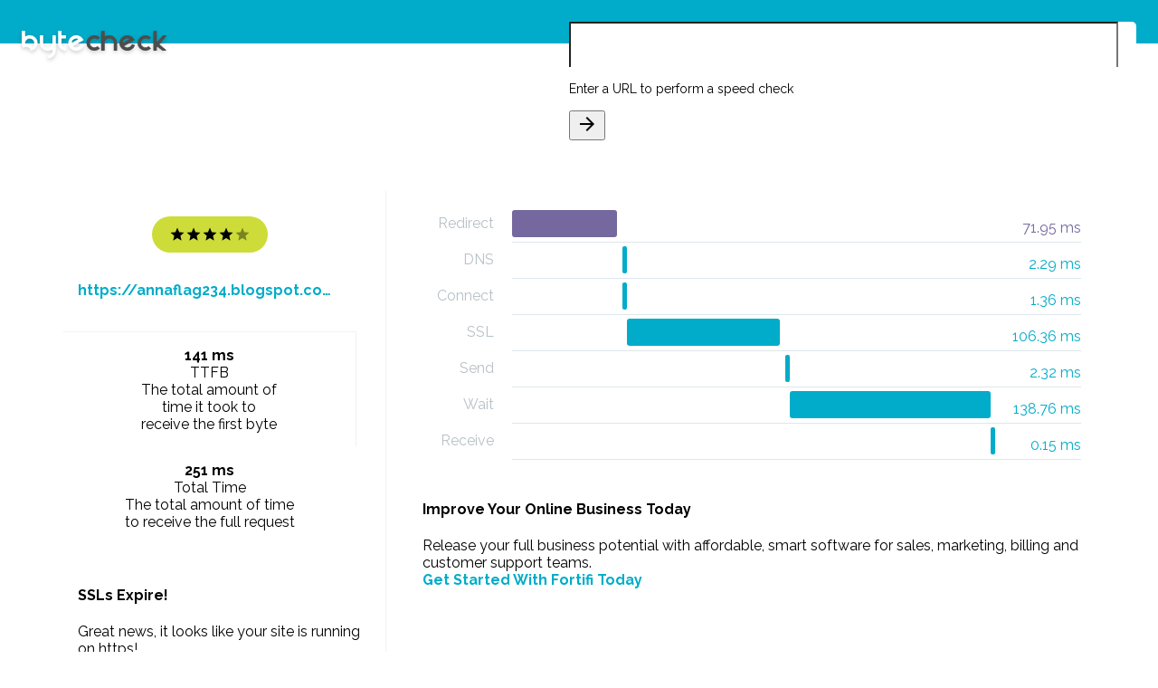

--- FILE ---
content_type: text/html; charset=utf-8
request_url: http://www.bytecheck.com/results?resource=annaflag234.blogspot.com%2F
body_size: 15695
content:
<!doctype html>


<html lang="en">
<head>
    <meta charset="utf-8">
    <meta http-equiv="X-UA-Compatible" content="IE=edge">
    <meta name="description" content="Check the load speeds of and information of a given website">
    <meta name="viewport" content="width=device-width, initial-scale=1.0, minimum-scale=1.0">
    <link rel="apple-touch-icon" sizes="180x180" href="images/apple-touch-icon.png">
    <link rel="icon" type="image/png" sizes="32x32" href="images/favicon-32x32.png">
    <link rel="icon" type="image/png" sizes="16x16" href="images/favicon-16x16.png">
    <link rel="manifest" href="images/manifest.json">
    <link rel="mask-icon" href="images/safari-pinned-tab.svg" color="#68c1b9">
    <meta name="theme-color" content="#ffffff">
    <title>Byte Check - TTFB Results</title>

    
    <link href="https://fonts.googleapis.com/css?family=Raleway:300,400,700" rel="stylesheet">
    <link href="https://fonts.googleapis.com/icon?family=Material+Icons" rel="stylesheet">
    <link rel="stylesheet" href="https://code.getmdl.io/1.3.0/material.min.css">
    <link rel="stylesheet" href="https://cdnjs.cloudflare.com/ajax/libs/animate.css/3.5.2/animate.min.css">
    <link rel="stylesheet" href="styles/material-overrides.css">
    <link rel="stylesheet" href="styles/styles.css">
</head>
<body>
<div class="byte-check-website website-check mdl-layout mdl-js-layout mdl-color--grey-200">
    <header class="byte-check-header mdl-layout__header">
        <div class="byte-check-header-content">
            <a href="/"><img class="byte-check-logo" src="images/Byte-Check_Logo.svg"/></a>
            <div class="mdl-typography--headline mdl-typography--text-center">Website speed test</div>
        </div>

        <form method="get" action="/results">
            <div class="byte-check-input mdl-textfield mdl-js-textfield mdl-textfield--floating-label mdl-color-text--blue-grey-600 mdl-shadow--2dp">
                <input class="mdl-textfield__input" type="text" id="url-check" value="" name="resource">
                <label class="mdl-textfield__label" for="url-check">Enter a URL to perform a speed check</label>
                <span class="mdl-textfield__error">This is not a valid URL</span>
                <button id="byte-check-input-go" type="submit"
                        class="mdl-button mdl-js-button mdl-js-ripple-effect mdl-color-text--amber mdl-button--icon">
                    <i class="material-icons">arrow_forward</i>
                </button>
            </div>
        </form>
    </header>
    
    <main class="byte-check-content mdl-layout__content mdl-color-text--blue-grey-600">
        <section class="byte-check-main-section section--center">

            <div class="byte-check-results mdl-grid">
                <div class="mdl-cell mdl-cell--4-col byte-check-summary-container">
                    <div class="mdl-card byte-check-summary zoomIn">
                        <div class="byte-check-summary-top">
                            <div class="byte-check-website-rating mdl-color-text--white four-star">
                                <i class="material-icons md-18">star</i>
                                <i class="material-icons md-18">star</i>
                                <i class="material-icons md-18">star</i>
                                <i class="material-icons md-18">star</i>
                                <i class="material-icons md-18">star</i>
                            </div>
                            <a href="https://annaflag234.blogspot.com/" target="_blank"
                               class="byte-check-website-address mdl-typography--subhead mdl-color-text--primary mdl-typography--text-center">https://annaflag234.blogspot.com/</a>
                        </div>
                        <div class="byte-check-summary-bottom mdl-grid mdl-grid--no-spacing">
                            <div id="byte-check-load-time" class="mdl-cell mdl-cell--6-col">
                                <div class="byte-check-info-value mdl-typography--subhead">141 ms
                                </div>
                                <div class="byte-check-info-label mdl-typography--caption-color-contrast">TTFB
                                </div>
                                <div class="mdl-tooltip" for="byte-check-load-time">
                                    The total amount of<br>time it took to<br>receive the first byte
                                </div>
                            </div>
                            <div id="byte-check-page-size" class="mdl-cell mdl-cell--6-col">
                                
                                <div class="byte-check-info-value mdl-typography--subhead">251 ms</div>
                                <div class="byte-check-info-label mdl-typography--caption-color-contrast">Total Time
                                </div>
                                <div class="mdl-tooltip" for="byte-check-page-size">
                                    The total amount of time<br>to receive the full request
                                </div>
                            </div>
                        </div>
                    </div>
                    
                    
                    <div class="mdl-card zoomIn sslexpire">
                        <h4>SSLs Expire!</h4>
                        <p>Great news, it looks like your site is running on https!</p>
                        <p>SSL Certificates usually expire after a year, and need to be replaced.</p>
                        <p>We have a great service which will remind you when your SSL is coming up for renewal, so you don't lose any traffic.</p>
                        <strong><a href="https://www.sslexpire.com/?domain=annaflag234.blogspot.com" target="_blank" title="Website SSL Monitoring">Checkout SSLExpire.com</a></strong>
                    </div>
                    
                </div>
                <div class="mdl-cell mdl-cell--8-col byte-check-details-container">
                    <div class="mdl-card byte-check-waterfall zoomIn">

                        <ul class="bc-waterfall">
                            
                            
                            <li class="redirect">
                                <em>Redirect</em>
                                <div>
                                    <span>71.95 ms</span>
                                    <i style="margin-left: 0%; width: 22%"></i>
                                </div>
                            </li>
                            
                            
                            
                            <li>
                                <em>DNS</em>
                                <div>
                                    <span>2.29 ms</span>
                                    <i style="margin-left: 23%; width: 1%"></i>
                                </div>
                            </li>
                            
                            
                            
                            <li>
                                <em>Connect</em>
                                <div>
                                    <span>1.36 ms</span>
                                    <i style="margin-left: 23%; width: 1%"></i>
                                </div>
                            </li>
                            
                            
                            
                            <li>
                                <em>SSL</em>
                                <div>
                                    <span>106.36 ms</span>
                                    <i style="margin-left: 24%; width: 32%"></i>
                                </div>
                            </li>
                            
                            
                            
                            <li>
                                <em>Send</em>
                                <div>
                                    <span>2.32 ms</span>
                                    <i style="margin-left: 57%; width: 1%"></i>
                                </div>
                            </li>
                            
                            
                            
                            <li>
                                <em>Wait</em>
                                <div>
                                    <span>138.76 ms</span>
                                    <i style="margin-left: 58%; width: 42%"></i>
                                </div>
                            </li>
                            
                            
                            
                            <li>
                                <em>Receive</em>
                                <div>
                                    <span>0.15 ms</span>
                                    <i style="margin-left: 100%; width: 1%"></i>
                                </div>
                            </li>
                            
                        </ul>
                    </div>

                    <div class="mdl-card zoomIn fortifi">
                        <h4>Improve Your Online Business Today</h4>
                        <p>Release your full business potential with affordable, smart software
                           for sales, marketing, billing and customer support teams.<br/>
                          <strong><a href="https://url.bytecheck.com/5b695a8360e0a/fortifi" target="_blank" title="Business Automation">Get Started With Fortifi Today</a></strong>
                        </p>
                    </div>

                    <div class="mdl-card byte-check-info zoomIn">
                        <div id="byte-check-header-size" class="byte-check-info-item one-star">
                            <i class="byte-check-info-rating-indicator material-icons md-36">zoom_out_map</i>
                            <div>
                                <div class="byte-check-info-value mdl-typography--subhead">796b</div>
                                <div class="byte-check-info-label mdl-typography--caption-color-contrast">Header size
                                </div>
                            </div>
                            <div class="mdl-tooltip mdl-tooltip--left" for="byte-check-header-size">
                                The total size of the downloaded headers
                            </div>
                        </div>
                        <div id="byte-check-request-size" class="byte-check-info-item two-star">
                            <i class="byte-check-info-rating-indicator material-icons md-36">zoom_out_map</i>
                            <div>
                                <div class="byte-check-info-value mdl-typography--subhead">474b</div>
                                <div class="byte-check-info-label mdl-typography--caption-color-contrast">Request size
                                </div>
                            </div>
                            <div class="mdl-tooltip mdl-tooltip--left" for="byte-check-request-size">
                                The total amount of bytes that were sent in the HTTP request
                            </div>
                        </div>
                        <div id="byte-check-download-speed" class="byte-check-info-item three-star">
                            <i class="byte-check-info-rating-indicator material-icons md-36">file_download</i>
                            <div>
                                <div class="byte-check-info-value mdl-typography--subhead">4684</div>
                                <div class="byte-check-info-label mdl-typography--caption-color-contrast">Download
                                    speed
                                </div>
                            </div>
                            <div class="mdl-tooltip mdl-tooltip--left" for="byte-check-download-speed">
                                The average download speed for the complete download
                            </div>
                        </div>
                        <div id="byte-check-upload-speed" class="byte-check-info-item four-star">
                            <i class="byte-check-info-rating-indicator material-icons md-36">file_upload</i>
                            <div>
                                <div class="byte-check-info-value mdl-typography--subhead">0</div>
                                <div class="byte-check-info-label mdl-typography--caption-color-contrast">Upload speed
                                </div>
                            </div>
                            <div class="mdl-tooltip mdl-tooltip--left" for="byte-check-upload-speed">
                                The average upload speed for the complete upload
                            </div>
                        </div>

                        <div id="byte-check-http-code" class="byte-check-info-item five-star">
                            <i class="byte-check-info-rating-indicator material-icons md-36">http</i>
                            <div>
                                <div class="byte-check-info-value mdl-typography--subhead">200</div>
                                <div class="byte-check-info-label mdl-typography--caption-color-contrast">HTTP code
                                </div>
                            </div>
                            <div class="mdl-tooltip mdl-tooltip--left" for="byte-check-http-code">
                                The numerical code that was returned
                            </div>
                        </div>
                        <div id="byte-check-content-type" class="byte-check-info-item four-star">
                            <i class="byte-check-info-rating-indicator material-icons md-36">memory</i>
                            <div>
                                <div class="byte-check-info-value mdl-typography--subhead">141 ms</div>
                                <div class="byte-check-info-label mdl-typography--caption-color-contrast">TTFB
                                </div>
                            </div>
                            <div class="mdl-tooltip mdl-tooltip--left" for="byte-check-content-type">
                                Time to First Byte
                            </div>
                        </div>
                    </div>
                </div>
            </div>
        </section>
        
        <footer class="byte-check-footer">
            <span class="mdl-typography--caption-color-contrast">© Copyright 2009-2017 Lucid Cube</span>
            <a href="http://www.lucidcube.com/" target="_blank" title="Brought to you by Lucid Cube"
               class="lucid-cube-link">
                <img src="images/lucid_cube_dark.png"/>
            </a>
        </footer>
    </main>
</div>
<script src="https://code.getmdl.io/1.3.0/material.min.js"></script>
<script src="https://code.jquery.com/jquery-2.2.0.min.js" type="text/javascript"></script>
<script>
    (function (i, s, o, g, r, a, m) {
        i['GoogleAnalyticsObject'] = r;
        i[r] = i[r] || function () {
                (i[r].q = i[r].q || []).push(arguments)
            }, i[r].l = 1 * new Date();
        a = s.createElement(o),
            m = s.getElementsByTagName(o)[0];
        a.async = 1;
        a.src = g;
        m.parentNode.insertBefore(a, m)
    })(window, document, 'script', 'https://www.google-analytics.com/analytics.js', 'ga');

    ga('create', 'UA-97697167-2', 'auto');
    ga('send', 'pageview');

</script>
</body>
</html>
